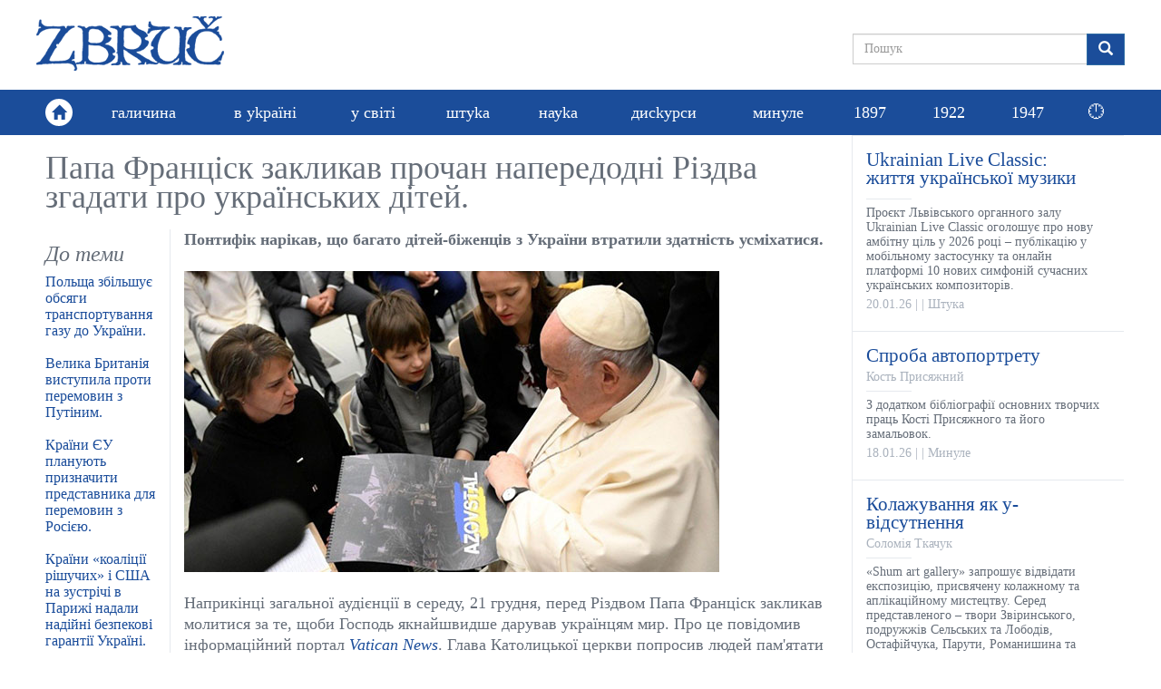

--- FILE ---
content_type: text/html; charset=utf-8
request_url: https://zbruc.eu/node/114104
body_size: 8617
content:
<!DOCTYPE html>
<html lang="uk" dir="ltr" prefix="content: http://purl.org/rss/1.0/modules/content/ dc: http://purl.org/dc/terms/ foaf: http://xmlns.com/foaf/0.1/ rdfs: http://www.w3.org/2000/01/rdf-schema# sioc: http://rdfs.org/sioc/ns# sioct: http://rdfs.org/sioc/types# skos: http://www.w3.org/2004/02/skos/core# xsd: http://www.w3.org/2001/XMLSchema#">
<head>
  <link rel="profile" href="http://www.w3.org/1999/xhtml/vocab" />
  <meta name="viewport" content="width=device-width, initial-scale=1.0">
  <meta http-equiv="Content-Type" content="text/html; charset=utf-8" />
<link rel="shortcut icon" href="https://zbruc.eu/sites/default/files/whitebgfavicon32x32.png" type="image/png" />
<script type="application/ld+json">{"@context":"http://schema.org","@type":"WebSite","name":"\u0417\u0431\u0440\u0443\u0447","alternateName":"Zbruc","url":"https://zbruc.eu/node/114104","logo":"https://zbruc.eu/sites/all/themes/new_zbruc/logo.png","address":{"@type":"PostalAddress"},"sameAs":["https://www.facebook.com/zbruc/",""]}</script>
<meta name="description" content="Понтифік нарікав, що багато дітей-біженців з України втратили здатність усміхатися." />
<meta name="generator" content="Drupal 7 (https://www.drupal.org)" />
<link rel="canonical" href="https://zbruc.eu/node/114104" />
<link rel="shortlink" href="https://zbruc.eu/node/114104" />
<meta property="fb:app_id" content="1789507551279449" />
<meta property="og:site_name" content="Збруч" />
<meta property="og:type" content="article" />
<meta property="og:url" content="https://zbruc.eu/node/114104" />
<meta property="og:title" content="Папа Франціск закликав прочан напередодні Різдва згадати про українських дітей." />
<meta property="og:description" content="Понтифік нарікав, що багато дітей-біженців з України втратили здатність усміхатися." />
<meta property="og:updated_time" content="2022-12-22T10:54:11+02:00" />
<meta property="og:image" content="https://zbruc.eu/sites/default/files/article/topic/images/2022/12/cq5dam.thumbnail.cropped.1500.jpg" />
<meta property="og:image:secure_url" content="https://zbruc.eu/sites/default/files/article/topic/images/2022/12/cq5dam.thumbnail.cropped.1500.jpg" />
<meta property="og:locale" content="uk_UA" />
<meta property="article:publisher" content="zbruc" />
<meta property="article:published_time" content="2022-12-21T21:55:37+02:00" />
<meta property="article:modified_time" content="2022-12-22T10:54:11+02:00" />
  <title>Папа Франціск закликав прочан напередодні Різдва згадати про українських дітей. | Збруч</title>
 
  <link type="text/css" rel="stylesheet" href="https://zbruc.eu/sites/default/files/css/css_lQaZfjVpwP_oGNqdtWCSpJT1EMqXdMiU84ekLLxQnc4.css" media="all" />
<link type="text/css" rel="stylesheet" href="https://zbruc.eu/sites/default/files/css/css_pQVd8uEGvIWA-_McLUzVhosfwFfR8J_Oiw21fFR1JNE.css" media="all" />
<link type="text/css" rel="stylesheet" href="https://zbruc.eu/sites/default/files/css/css_jxAiojkpaxK7NVeJUUcn8wQR_CyKgFyX9ozbBH_mma0.css" media="all" />
<link type="text/css" rel="stylesheet" href="https://cdn.jsdelivr.net/npm/bootstrap@3.3.7/dist/css/bootstrap.min.css" media="all" />
<link type="text/css" rel="stylesheet" href="https://cdn.jsdelivr.net/npm/@unicorn-fail/drupal-bootstrap-styles@0.0.2/dist/3.3.1/7.x-3.x/drupal-bootstrap.min.css" media="all" />
<link type="text/css" rel="stylesheet" href="https://zbruc.eu/sites/default/files/css/css_A43FQjR21E7MDh1_TBiTqZx7MxNyJcbpYzATRvkuLO8.css" media="all" />
  <!-- HTML5 element support for IE6-8 -->
  <!--[if lt IE 9]>
    <script src="https://cdn.jsdelivr.net/html5shiv/3.7.3/html5shiv-printshiv.min.js"></script>
  <![endif]-->

  <script src="//ajax.googleapis.com/ajax/libs/jquery/2.2.4/jquery.min.js"></script>
<script>window.jQuery || document.write("<script src='/sites/all/modules/jquery_update/replace/jquery/2.2/jquery.min.js'>\x3C/script>")</script>
<script src="https://zbruc.eu/sites/default/files/js/js_GOikDsJOX04Aww72M-XK1hkq4qiL_1XgGsRdkL0XlDo.js"></script>
<script src="https://zbruc.eu/sites/default/files/js/js_lzrT1E0fZqe76eC8hZJj7AJjzJOatpx3HbroHtsjXGA.js"></script>
<script src="https://cdn.jsdelivr.net/npm/bootstrap@3.3.7/dist/js/bootstrap.min.js"></script>
<script src="https://zbruc.eu/sites/default/files/js/js_3GbAPUJoZb78y-kT-SMZf2P1RZ3Oa5ghogTyg5WBq_w.js"></script>
<script src="https://zbruc.eu/sites/default/files/googleanalytics/js?t080j0"></script>
<script>window.dataLayer = window.dataLayer || [];function gtag(){dataLayer.push(arguments)};gtag("js", new Date());gtag("set", "developer_id.dMDhkMT", true);gtag("config", "UA-38756130-1", {"groups":"default","page_path":location.pathname + location.search + location.hash,"link_attribution":true});</script>
<script src="https://zbruc.eu/sites/default/files/js/js_xVQ_y40dn66HHarcXyyg54JdUTpOWXa1NxfHweY30AA.js"></script>
<script>jQuery.extend(Drupal.settings, {"basePath":"\/","pathPrefix":"","setHasJsCookie":0,"ajaxPageState":{"theme":"new_zbruc","theme_token":"Lvtyzvx6B-xgCObV9D0tfsPVtRyahfOckJrRrpa9k0Q","js":{"sites\/all\/themes\/bootstrap\/js\/bootstrap.js":1,"\/\/ajax.googleapis.com\/ajax\/libs\/jquery\/2.2.4\/jquery.min.js":1,"0":1,"misc\/jquery-extend-3.4.0.js":1,"misc\/jquery-html-prefilter-3.5.0-backport.js":1,"misc\/jquery.once.js":1,"misc\/drupal.js":1,"sites\/all\/modules\/jquery_update\/js\/jquery_browser.js":1,"sites\/all\/modules\/waypoints\/waypoints.min.js":1,"misc\/form-single-submit.js":1,"https:\/\/cdn.jsdelivr.net\/npm\/bootstrap@3.3.7\/dist\/js\/bootstrap.min.js":1,"public:\/\/languages\/uk_lDqzfpwbHg4onxhQiUcIyKApCn1uRyQ3pLVEWdDrK0s.js":1,"sites\/all\/modules\/google_analytics\/googleanalytics.js":1,"https:\/\/zbruc.eu\/sites\/default\/files\/googleanalytics\/js?t080j0":1,"1":1,"sites\/all\/themes\/new_zbruc\/js\/theme-script.js":1,"sites\/all\/themes\/new_zbruc\/js\/imagesloaded.pkgd.min.js":1},"css":{"modules\/system\/system.base.css":1,"sites\/all\/modules\/date\/date_repeat_field\/date_repeat_field.css":1,"modules\/field\/theme\/field.css":1,"modules\/node\/node.css":1,"sites\/all\/modules\/views\/css\/views.css":1,"sites\/all\/modules\/ckeditor\/css\/ckeditor.css":1,"sites\/all\/modules\/ctools\/css\/ctools.css":1,"sites\/all\/modules\/date\/date_api\/date.css":1,"https:\/\/cdn.jsdelivr.net\/npm\/bootstrap@3.3.7\/dist\/css\/bootstrap.min.css":1,"https:\/\/cdn.jsdelivr.net\/npm\/@unicorn-fail\/drupal-bootstrap-styles@0.0.2\/dist\/3.3.1\/7.x-3.x\/drupal-bootstrap.min.css":1,"sites\/all\/themes\/new_zbruc\/css\/style.css":1,"sites\/all\/themes\/new_zbruc\/css\/font-awesome.min.css":1}},"googleanalytics":{"account":["UA-38756130-1"],"trackOutbound":1,"trackMailto":1,"trackDownload":1,"trackDownloadExtensions":"7z|aac|arc|arj|asf|asx|avi|bin|csv|doc(x|m)?|dot(x|m)?|exe|flv|gif|gz|gzip|hqx|jar|jpe?g|js|mp(2|3|4|e?g)|mov(ie)?|msi|msp|pdf|phps|png|ppt(x|m)?|pot(x|m)?|pps(x|m)?|ppam|sld(x|m)?|thmx|qtm?|ra(m|r)?|sea|sit|tar|tgz|torrent|txt|wav|wma|wmv|wpd|xls(x|m|b)?|xlt(x|m)|xlam|xml|z|zip","trackUrlFragments":1},"urlIsAjaxTrusted":{"\/node\/114104":true},"bootstrap":{"anchorsFix":"0","anchorsSmoothScrolling":"0","formHasError":1,"popoverEnabled":1,"popoverOptions":{"animation":1,"html":0,"placement":"right","selector":"","trigger":"click","triggerAutoclose":1,"title":"","content":"","delay":0,"container":"body"},"tooltipEnabled":1,"tooltipOptions":{"animation":1,"html":0,"placement":"auto left","selector":"","trigger":"hover focus","delay":0,"container":"body"}}});</script>
</head>
<body class="html not-front not-logged-in no-sidebars page-node page-node- page-node-114104 node-type-article">

<div id="fb-root"></div>
<script async defer crossorigin="anonymous" src="https://connect.facebook.net/uk_UA/sdk.js#xfbml=1&version=v14.0&appId=1789507551279449&autoLogAppEvents=1" nonce="8ZkH56nS"></script>

	<div id="wrapper">
		<div class="inner-wrap">
			<div id="skip-link">
		    		<a href="#main-content" class="element-invisible element-focusable">Перейти до основного матеріалу</a>
			</div>
						<header id="header">
  <div class="header-topbar">
    <div class="container">
		 
		<a class="navbar-brand logo" href="/" title="Головна"> <img src="https://zbruc.eu/sites/all/themes/new_zbruc/logo.png" alt="Головна" /></a>
						<div class="col-sm-5 col-md-4 col-lg-3 pull-right nopadding">
              
            

  <form class="form-search content-search" action="/node/114104" method="post" id="search-block-form" accept-charset="UTF-8"><div><div>
      <h2 class="element-invisible">Пошукова форма</h2>
    
  <div class="input-group"><input title="Введіть терміни, які ви хочете знайти." placeholder="Пошук" class="form-control form-text" type="text" id="edit-search-block-form--2" name="search_block_form" value="" size="15" maxlength="128" /><span class="input-group-btn"><button type="submit" class="btn btn-primary"><span class="icon glyphicon glyphicon-search" aria-hidden="true"></span>
</button></span></div><div class="form-actions form-wrapper form-group" id="edit-actions"><button class="element-invisible btn btn-primary form-submit" type="submit" id="edit-submit" name="op" value="Пошук">Пошук</button>
</div><input type="hidden" name="form_build_id" value="form-Z8F95ye69TLFd7yPnLFZUZYVWDuZYIGWF9JWnVHll54" />
<input type="hidden" name="form_id" value="search_block_form" />
</div>
</div></form>

	     
    		</div>
		</div>
		</div>
		        <nav class="navbar navbar-default" role="navigation">
        <div class="container">
			<div class="home-link"><a href="/"><span class="glyphicon glyphicon-home"></span></a></div>	  
						        <div id="navbar">
				<ul class="menu nav navbar-nav"><li class="first leaf"><a href="/halychyna">галичина</a></li>
<li class="leaf"><a href="/v_ukraini">в уkраїні</a></li>
<li class="leaf"><a href="/u_sviti">у світі</a></li>
<li class="leaf"><a href="/shtuka">штуkа</a></li>
<li class="leaf"><a href="/nauka">науkа</a></li>
<li class="leaf"><a href="/dyskursy">дисkурси</a></li>
<li class="leaf"><a href="/mynule">минуле</a></li>
<li class="leaf"><a href="/125_years_ago">1897</a></li>
<li class="leaf"><a href="/100_years_ago">1922</a></li>
<li class="leaf old_last"><a href="/75_years_ago">1947</a></li>
<li class="last leaf new_theme_only "><a href="/time-list">🕛</a></li>
</ul>				</div>
				  
        <button type="button" class="navbar-toggle" data-toggle="collapse" data-target="#navbar-collapse">
          <span class="sr-only">Toggle navigation</span>
          <span class="icon-bar"></span>
          <span class="icon-bar"></span>
          <span class="icon-bar"></span>
        </button>
       
    </div>

    </nav>
     </header>
<div id="content_section">
	<div class="container">
	    							<div class="tabs  "></div>
				
						    

  <div class="row nomargin">
	<div class="column_main col-xs-12 col-sm-8 col-md-9 nopadding">
		<div class="column_single">
				
				<div class="title">
					<h1>Папа Франціск закликав прочан напередодні Різдва згадати про українських дітей.</h1>
					<div class="post-author"></div> 
				</div> 
						<div class="single-socials text-right">
							</div>
			<div class="single-top">
							</div>
			<div class="row">
				<div class="single-text col-xs-12 col-md-9 col-lg-10 pull-right">
				<div class="text">
					<p><strong>Понтифік нарікав, що багато дітей-біженців з України втратили здатність усміхатися.</strong></p>

<p> </p>

<p><img alt="" src="/sites/default/files/images/2022/12/z1671652522a214i.jpg" /></p>

<p> </p>

<p>Наприкінці загальної аудієнції в середу, 21 грудня, перед Різдвом Папа Франціск закликав молитися за те, щоби Господь якнайшвидше дарував українцям мир. Про це повідомив інформаційний портал <em><a href="https://www.vaticannews.va/de/papst/news/2022-12/papst-franziskus-generalaudienz-ukraine-krajewski-schewtschuk.html">Vatican News</a></em>. Глава Католицької церкви попросив людей пам'ятати про українських дітей, які страждають від холоду цього Різдва.</p>

<p> </p>

<p>«А тепер, говорячи про дітей, згадаймо про багатьох дітей в Україні, що страждають, дуже страждають через цю війну. В це свято Бога, Який стає дитиною, пам’ятаймо про українських дітей. Пам’ятаймо про український народ під час цього Різдва: без світла, без обігріву, без головних для виживання речей – і молімо Господа, щоби приніс їм мир настільки швидко, наскільки це можливо», – сказав понтифік в імпровізованому виступі у Ватикані.</p>

<p> </p>

<p>Папа згадує Україну майже в кожному своєму публічному виступі, зазвичай не рідше двох разів на тиждень, відколи в лютому Росія вчинила повномасштабне вторгнення. Минулого тижня Франціск закликав людей менше витрачатися цього року на різдвяні свята та подарунки, а краще ці кошти відправити українцям, щоб допомогти їм пережити голод та зимові холоди. Ватикан також запустив краудфандингову кампанію з відправки термобілизни до України.</p>

<p> </p>

<p>Папа Римський розповів про свою зустріч із тими українськими діточками, які наразі знайшли притулок у Римі в італійських родинах та благодійних організаціях. «Більшість із тих, кого я тут бачив, розучилися усміхатися. Тяжко, коли дитина втрачає здатність усміхатися. Ці діти несуть у собі трагедію цієї війни, такої нелюдської, такої суворої», – сказав він.</p>

<p> </p>

<p>А вітаючи польських прочан, Святіший Отець згадав про українських біженців загалом. Він нагадав у цьому контексті звичай залишати за святвечірнім столом місце для неочікуваного гостя. «Цього року його займуть численні біженці з України, яким ви великодушно відчинили двері своїх домівок. Нехай же Божий Син, народжений у Вифлеємі, наповнить любов’ю кожного з вас, ваші родини і тих, кому ви допомагаєте. Нехай принесе мир всім людям доброї волі», – побажав Папа Римський.</p>
					<span  property="dc:date" datatype="xsd:dateTime" content="2022-12-21T21:53:00+02:00" class="date-display-single">21.12.2022</span>					<br />
				</div>
			</div>
			<div class="single-theme col-xs-12 col-md-3 col-lg-2">
				<h3>До теми</h3>
				
        
  
  
   
          <ul class="theme-list">          <li class="">

  
    <a href="/node/123415">Польща збільшує обсяги транспортування газу до України. </a>
</li>
          <li class="">

  
    <a href="/node/123382">Велика Британія виступила проти перемовин з Путіним. </a>
</li>
          <li class="">

  
    <a href="/node/123357">Країни ЄУ планують призначити представника для перемовин з Росією. </a>
</li>
          <li class="">

  
    <a href="/node/123300">Країни «коаліції рішучих» і США на зустрічі в Парижі надали надійні безпекові гарантії Україні. </a>
</li>
          <li class="">

  
    <a href="/node/123291">Трамп заявив, що не вірить російським заявам про удар ЗСУ по резиденції Путіна. </a>
</li>
          <li class="">

  
    <a href="/node/123253">ISW не знайшов підтверджень атаки українських дронів на резиденцію Путіна. </a>
</li>
      </ul> 
 
  
  
  
  
  
			</div>
			<div class="single-comments col-xs-12 col-md-9 col-lg-10 pull-right">
									                                        <div class="fb-share-button" data-href="https://zbruc.eu/node/114104" data-layout="button_count" data-size="small"><a target="_blank" class="fb-xfbml-parse-ignore">Поширити</a></div>
										<div class="fb-comments" data-href="https://zbruc.eu/node/114104"  data-width="100%" data-numposts="10"></div>
                                        <div class="fb-page" data-href="https://www.facebook.com/zbruc/" data-tabs="" data-width="500" data-height="70" data-small-header="true" data-adapt-container-width="true" data-hide-cover="true" data-show-facepile="false"><blockquote cite="https://www.facebook.com/zbruc/" class="fb-xfbml-parse-ignore"><a href="https://www.facebook.com/zbruc/">Ð—Ð±Ñ€ÑƒÑ‡</a></blockquote></div>
								
			</div>
		</div>
		</div>
				</div>
			
				<div class="col-xs-12 col-sm-4 col-md-3 nopadding">
					<div class="sidebar_posts">
						
        
  
  
   
      
    

  
    <div class="post-item">
	<div class="item-inner">
		<div class="item-content">
			<a href="/node/123420">
				<div class="item-entry">
					<div class="item-title">Ukrainian Live Classic:  життя української музики</div>
					<div class="item-author"></div>
					<div class="item-excerpt">Проєкт Львівського органного залу Ukrainian Live Classic оголошує про нову амбітну ціль у 2026 році – публікацію у мобільному застосунку та онлайн платформі 10 нових симфоній сучасних українських композиторів.
</div>
					<div class="item-meta"><span class="item-date"><span  property="dc:date" datatype="xsd:dateTime" content="2026-01-20T16:33:00+02:00" class="date-display-single">20.01.26</span></span> | <span class="item-city"></span> | <span class="item-cat">Штука</span></div>
				</div>
			</a>
		</div>
	</div>
</div>


    

  
    <div class="post-item">
	<div class="item-inner">
		<div class="item-content">
			<a href="/node/123393">
				<div class="item-entry">
					<div class="item-title">Спроба автопортрету</div>
					<div class="item-author">Кость Присяжний</div>
					<div class="item-excerpt">З додатком бібліографії основних творчих праць Кості Присяжного та його замальовок.
</div>
					<div class="item-meta"><span class="item-date"><span  property="dc:date" datatype="xsd:dateTime" content="2026-01-18T23:02:00+02:00" class="date-display-single">18.01.26</span></span> | <span class="item-city"></span> | <span class="item-cat">Минуле</span></div>
				</div>
			</a>
		</div>
	</div>
</div>


    

  
    <div class="post-item">
	<div class="item-inner">
		<div class="item-content">
			<a href="/node/123390">
				<div class="item-entry">
					<div class="item-title">Колажування як у-відсутнення</div>
					<div class="item-author">Соломія Ткачук</div>
					<div class="item-excerpt">«Shum art gallery» запрошує відвідати експозицію, присвячену колажному та аплікаційному мистецтву. Серед представленого – твори Звіринського, подружжів Сельських та Лободів, Остафійчука, Парути, Романишина та інших.
</div>
					<div class="item-meta"><span class="item-date"><span  property="dc:date" datatype="xsd:dateTime" content="2026-01-18T10:49:00+02:00" class="date-display-single">18.01.26</span></span> | <span class="item-city"></span> | <span class="item-cat">Штука</span></div>
				</div>
			</a>
		</div>
	</div>
</div>


    

  
    <div class="post-item">
	<div class="item-inner">
		<div class="item-content">
			<a href="/node/123387">
				<div class="item-entry">
					<div class="item-title">Чужа медаль</div>
					<div class="item-author">Віталій Портников</div>
					<div class="item-excerpt">Людина, яка шукає орденів і медалей, програє політику, зацикленому на посиленні власних можливостей: втрачається відчуття реальності.
</div>
					<div class="item-meta"><span class="item-date"><span  property="dc:date" datatype="xsd:dateTime" content="2026-01-18T04:57:00+02:00" class="date-display-single">18.01.26</span></span> | <span class="item-city"></span> | <span class="item-cat">Дискурси</span></div>
				</div>
			</a>
		</div>
	</div>
</div>


    

  
    <div class="post-item">
	<div class="item-inner">
		<div class="item-content">
			<a href="/node/123392">
				<div class="item-entry">
					<div class="item-title">Пам’яті Зенка Горбача (06.02.1960–18.01.2021)</div>
					<div class="item-author">Оксана Бойко</div>
					<div class="item-excerpt">Архітектора-реставратора в Інституті Укрзахідпроектреставрація. Зенко був інтелектуалом, вмів жартувати і мав прекрасний голос. А що ще потрібно товариству...
</div>
					<div class="item-meta"><span class="item-date"><span  property="dc:date" datatype="xsd:dateTime" content="2026-01-18T01:51:00+02:00" class="date-display-single">18.01.26</span></span> | <span class="item-city"></span> | <span class="item-cat">Минуле</span></div>
				</div>
			</a>
		</div>
	</div>
</div>


    

  
    <div class="post-item">
	<div class="item-inner">
		<div class="item-content">
			<a href="/node/123419">
				<div class="item-entry">
					<div class="item-title">Мистецька програма у Львові</div>
					<div class="item-author"></div>
					<div class="item-excerpt">Jam Factory Art Center запрошує до участі в програмі мисткинь і митців зі сфери перформансу, драматургії, театру, візуального мистецтва, музики, танцю, які зацікавлені у тривалій співпраці з колегами у форматі перформативного колективу.
</div>
					<div class="item-meta"><span class="item-date"><span  property="dc:date" datatype="xsd:dateTime" content="2026-01-17T16:17:00+02:00" class="date-display-single">17.01.26</span></span> | <span class="item-city"></span> | <span class="item-cat">Штука</span></div>
				</div>
			</a>
		</div>
	</div>
</div>


    

  
    <div class="post-item">
	<div class="item-inner">
		<div class="item-content">
			<a href="/node/123383">
				<div class="item-entry">
					<div class="item-title">Магічний фемінізм як світобачення</div>
					<div class="item-author">Ніна Мурашкіна</div>
					<div class="item-excerpt">Моє мислення влаштоване так, що я бачу світ крізь призму сюрреалістичного еротизму, де існують дивні антропоморфні створіння, жінки, які сидять верхи на тваринах і чоловіках, фантастичні квіти, що літають у просторі.
</div>
					<div class="item-meta"><span class="item-date"><span  property="dc:date" datatype="xsd:dateTime" content="2026-01-16T19:21:00+02:00" class="date-display-single">16.01.26</span></span> | <span class="item-city"></span> | <span class="item-cat">Штука</span></div>
				</div>
			</a>
		</div>
	</div>
</div>


    

  
    <div class="post-item">
	<div class="item-inner">
		<div class="item-content">
			<a href="/node/123381">
				<div class="item-entry">
					<div class="item-title">Гвинтівка гауптмана Ернста Юнґера</div>
					<div class="item-author">Сергій ГЕРМАН</div>
					<div class="item-excerpt">Підписувати документи, в яких йшлося про денацифікацію, Юнґер відмовився, позаяк в націонал-соціалістичній партії ніколи не перебував...
</div>
					<div class="item-meta"><span class="item-date"><span  property="dc:date" datatype="xsd:dateTime" content="2026-01-16T13:32:00+02:00" class="date-display-single">16.01.26</span></span> | <span class="item-city"></span> | <span class="item-cat">Дискурси</span></div>
				</div>
			</a>
		</div>
	</div>
</div>

 
 
  
  
  
  
  
	
						
						
					</div>
				</div>		
			</div>	

				

		
    </div>
</div><!-- end wrapper -->
            <footer class="bottom-footer">
                <div class="container">
                    <a class="navbar-brand footer-logo" href="#"><img src="/sites/default/files/logo/footer-logo.png"></a>
                    <div class="footer-info nopadding col-sm-5">
                        <p>© 2026 zbruc.eu</p>
                        <p>Передрук та інше використання матеріалів, що розміщені на сайті, дозволяється за умови посилання на zbruc.eu.</p>
                    </div>
                    <ul class="footer-socials">
                        <li><a href="https://www.facebook.com/zbruc" target="_blank"><i class="fa fa-facebook"></i></a></li>
                    </ul>
                </div>

			</footer>
			<script src="https://zbruc.eu/sites/default/files/js/js_MRdvkC2u4oGsp5wVxBG1pGV5NrCPW3mssHxIn6G9tGE.js"></script>
       		</div>
	</div>
</body>
</html>
